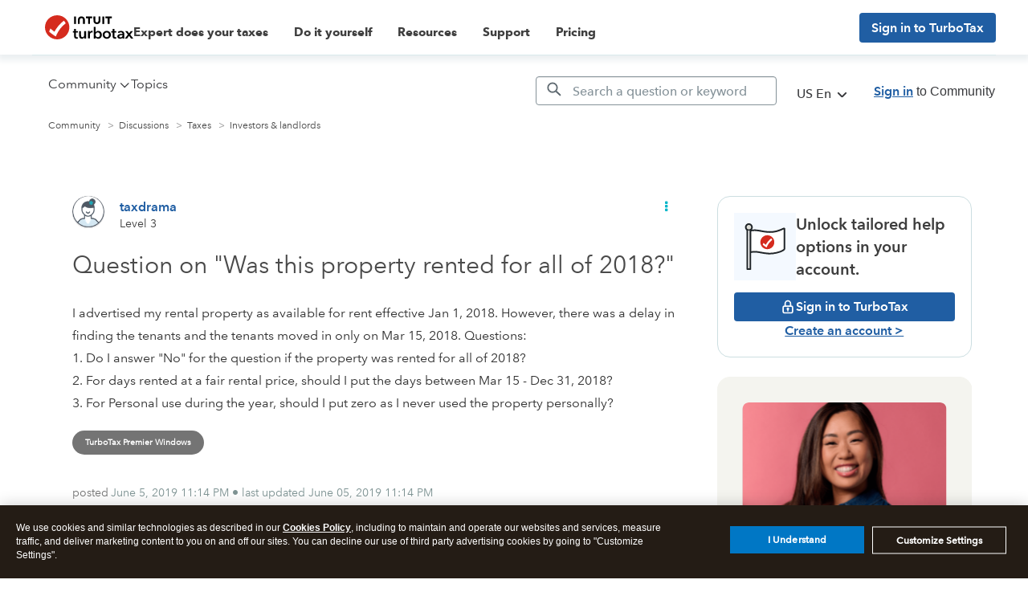

--- FILE ---
content_type: text/html; charset=utf-8
request_url: https://app.leadsrx.com/visitor.php?acctTag=hktywn83008&tz=0&ref=&u=https%3A%2F%2Fttlc.intuit.com%2Fcommunity%2Finvestments-and-rental-properties%2Fdiscussion%2Fquestion-on-was-this-property-rented-for-all-of-2018%2F00%2F611681&t=Solved%3A%20Question%20on%20%22Was%20this%20property%20rented%20for%20all%20of%202018%3F%22&lc=null&anon=1&vin=null
body_size: 216
content:
{"visitorID":1125902520251714,"errCode":"ok","leadSuccesses":[],"hubs":[],"lastTouch":"direct"}

--- FILE ---
content_type: application/javascript;charset=iso-8859-1
request_url: https://fid.agkn.com/f?apiKey=2843367925&1pc=08da3c97-24e4-474c-8d46-e306fa68495c&i4=18.219.246.109
body_size: 189
content:
{ "TruAudienceID" : "E1:eTlxd3uDWVLdZQ_4uslVngU3VGo3lj2eye9_ELA3UsWnKDXK0bxIXdsyig_mWQvZLIWux2m2hdudRRTm5Usc4XpcpEsTMJbYhFNofhB3xdlwIPndopC26_515uaLes4H", "fid_status" : "", "L0" : "", "L1" : "", "L2" : "", "L3" : "", "a":"000" }